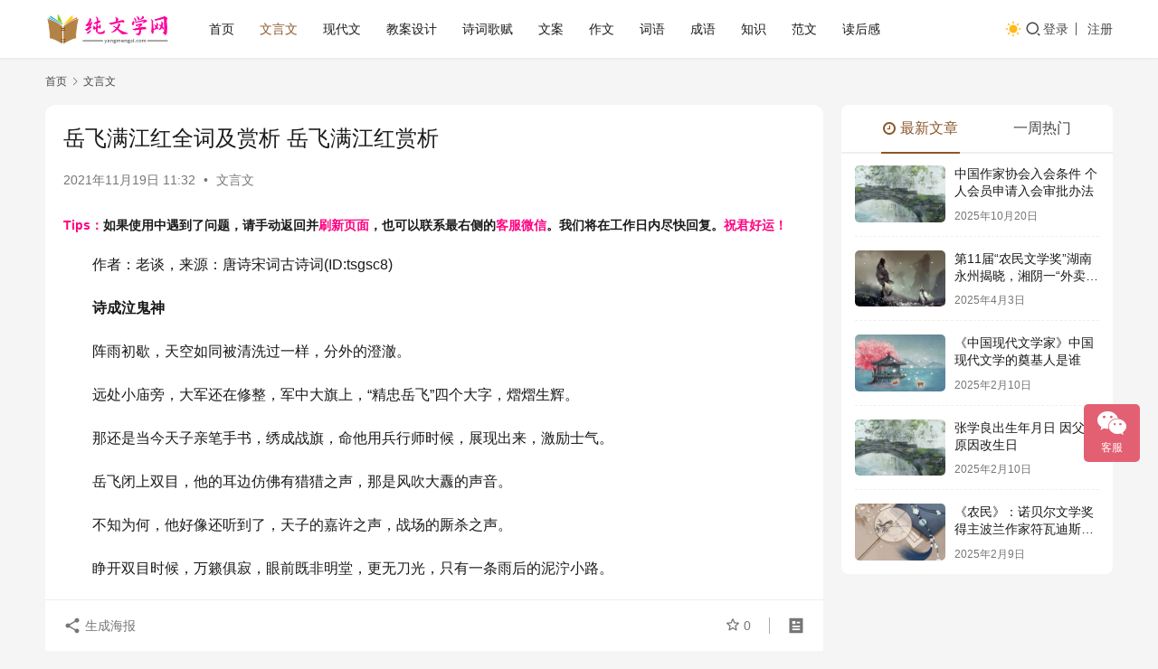

--- FILE ---
content_type: text/html; charset=UTF-8
request_url: https://www.yangmengsi.com/4839.html
body_size: 16394
content:
<!DOCTYPE html>
<html lang="zh-CN">
<head>
    <meta charset="UTF-8">
    <meta http-equiv="X-UA-Compatible" content="IE=edge,chrome=1">
    <meta name="renderer" content="webkit">
    <meta name="viewport" content="width=device-width,initial-scale=1,maximum-scale=5">
    <title>岳飞满江红全词及赏析 岳飞满江红赏析 | 杨梦思</title>
    <meta name="keywords" content="岳飞,满江红">
<meta name="description" content="作者：老谈，来源：唐诗宋词古诗词(ID:tsgsc8) 诗成泣鬼神 阵雨初歇，天空如同被清洗过一样，分外的澄澈。 远处小庙旁，大军还在修整，军中大旗上，“精忠岳飞”四个大字，熠熠生辉。 那还是当今天子亲笔手书，绣成战旗，命他用兵行师时候，展现出来，激励士气。 岳飞闭上双目，他的耳边仿佛有猎猎之声，那是风吹大纛的声音。 …">
<meta property="og:type" content="article">
<meta property="og:url" content="https://www.yangmengsi.com/4839.html">
<meta property="og:site_name" content="杨梦思">
<meta property="og:title" content="岳飞满江红全词及赏析 岳飞满江红赏析">
<meta property="og:description" content="作者：老谈，来源：唐诗宋词古诗词(ID:tsgsc8) 诗成泣鬼神 阵雨初歇，天空如同被清洗过一样，分外的澄澈。 远处小庙旁，大军还在修整，军中大旗上，“精忠岳飞”四个大字，熠熠生辉。 那还是当今天子亲笔手书，绣成战旗，命他用兵行师时候，展现出来，激励士气。 岳飞闭上双目，他的耳边仿佛有猎猎之声，那是风吹大纛的声音。 …">
<link rel="canonical" href="https://www.yangmengsi.com/4839.html">
<meta name="applicable-device" content="pc,mobile">
<meta http-equiv="Cache-Control" content="no-transform">
<link rel="shortcut icon" href="https://www.yangmengsi.com/wp-content/uploads/2021/09/11105335920.png">
<link rel='dns-prefetch' href='//www.yangmengsi.com' />
<link rel='stylesheet' id='stylesheet-css' href='https://www.yangmengsi.com/wp-content/themes/justnews/css/style.css?ver=6.21.1' type='text/css' media='all' />
<link rel='stylesheet' id='font-awesome-css' href='https://www.yangmengsi.com/wp-content/themes/justnews/themer/assets/css/font-awesome.css?ver=6.21.1' type='text/css' media='all' />
<link rel='stylesheet' id='wp-block-library-css' href='https://www.yangmengsi.com/wp-includes/css/dist/block-library/style.min.css?ver=6.2.8' type='text/css' media='all' />
<link rel='stylesheet' id='classic-theme-styles-css' href='https://www.yangmengsi.com/wp-includes/css/classic-themes.min.css?ver=6.2.8' type='text/css' media='all' />
<style id='global-styles-inline-css' type='text/css'>
body{--wp--preset--color--black: #000000;--wp--preset--color--cyan-bluish-gray: #abb8c3;--wp--preset--color--white: #ffffff;--wp--preset--color--pale-pink: #f78da7;--wp--preset--color--vivid-red: #cf2e2e;--wp--preset--color--luminous-vivid-orange: #ff6900;--wp--preset--color--luminous-vivid-amber: #fcb900;--wp--preset--color--light-green-cyan: #7bdcb5;--wp--preset--color--vivid-green-cyan: #00d084;--wp--preset--color--pale-cyan-blue: #8ed1fc;--wp--preset--color--vivid-cyan-blue: #0693e3;--wp--preset--color--vivid-purple: #9b51e0;--wp--preset--gradient--vivid-cyan-blue-to-vivid-purple: linear-gradient(135deg,rgba(6,147,227,1) 0%,rgb(155,81,224) 100%);--wp--preset--gradient--light-green-cyan-to-vivid-green-cyan: linear-gradient(135deg,rgb(122,220,180) 0%,rgb(0,208,130) 100%);--wp--preset--gradient--luminous-vivid-amber-to-luminous-vivid-orange: linear-gradient(135deg,rgba(252,185,0,1) 0%,rgba(255,105,0,1) 100%);--wp--preset--gradient--luminous-vivid-orange-to-vivid-red: linear-gradient(135deg,rgba(255,105,0,1) 0%,rgb(207,46,46) 100%);--wp--preset--gradient--very-light-gray-to-cyan-bluish-gray: linear-gradient(135deg,rgb(238,238,238) 0%,rgb(169,184,195) 100%);--wp--preset--gradient--cool-to-warm-spectrum: linear-gradient(135deg,rgb(74,234,220) 0%,rgb(151,120,209) 20%,rgb(207,42,186) 40%,rgb(238,44,130) 60%,rgb(251,105,98) 80%,rgb(254,248,76) 100%);--wp--preset--gradient--blush-light-purple: linear-gradient(135deg,rgb(255,206,236) 0%,rgb(152,150,240) 100%);--wp--preset--gradient--blush-bordeaux: linear-gradient(135deg,rgb(254,205,165) 0%,rgb(254,45,45) 50%,rgb(107,0,62) 100%);--wp--preset--gradient--luminous-dusk: linear-gradient(135deg,rgb(255,203,112) 0%,rgb(199,81,192) 50%,rgb(65,88,208) 100%);--wp--preset--gradient--pale-ocean: linear-gradient(135deg,rgb(255,245,203) 0%,rgb(182,227,212) 50%,rgb(51,167,181) 100%);--wp--preset--gradient--electric-grass: linear-gradient(135deg,rgb(202,248,128) 0%,rgb(113,206,126) 100%);--wp--preset--gradient--midnight: linear-gradient(135deg,rgb(2,3,129) 0%,rgb(40,116,252) 100%);--wp--preset--duotone--dark-grayscale: url('#wp-duotone-dark-grayscale');--wp--preset--duotone--grayscale: url('#wp-duotone-grayscale');--wp--preset--duotone--purple-yellow: url('#wp-duotone-purple-yellow');--wp--preset--duotone--blue-red: url('#wp-duotone-blue-red');--wp--preset--duotone--midnight: url('#wp-duotone-midnight');--wp--preset--duotone--magenta-yellow: url('#wp-duotone-magenta-yellow');--wp--preset--duotone--purple-green: url('#wp-duotone-purple-green');--wp--preset--duotone--blue-orange: url('#wp-duotone-blue-orange');--wp--preset--font-size--small: 13px;--wp--preset--font-size--medium: 20px;--wp--preset--font-size--large: 36px;--wp--preset--font-size--x-large: 42px;--wp--preset--spacing--20: 0.44rem;--wp--preset--spacing--30: 0.67rem;--wp--preset--spacing--40: 1rem;--wp--preset--spacing--50: 1.5rem;--wp--preset--spacing--60: 2.25rem;--wp--preset--spacing--70: 3.38rem;--wp--preset--spacing--80: 5.06rem;--wp--preset--shadow--natural: 6px 6px 9px rgba(0, 0, 0, 0.2);--wp--preset--shadow--deep: 12px 12px 50px rgba(0, 0, 0, 0.4);--wp--preset--shadow--sharp: 6px 6px 0px rgba(0, 0, 0, 0.2);--wp--preset--shadow--outlined: 6px 6px 0px -3px rgba(255, 255, 255, 1), 6px 6px rgba(0, 0, 0, 1);--wp--preset--shadow--crisp: 6px 6px 0px rgba(0, 0, 0, 1);}:where(.is-layout-flex){gap: 0.5em;}body .is-layout-flow > .alignleft{float: left;margin-inline-start: 0;margin-inline-end: 2em;}body .is-layout-flow > .alignright{float: right;margin-inline-start: 2em;margin-inline-end: 0;}body .is-layout-flow > .aligncenter{margin-left: auto !important;margin-right: auto !important;}body .is-layout-constrained > .alignleft{float: left;margin-inline-start: 0;margin-inline-end: 2em;}body .is-layout-constrained > .alignright{float: right;margin-inline-start: 2em;margin-inline-end: 0;}body .is-layout-constrained > .aligncenter{margin-left: auto !important;margin-right: auto !important;}body .is-layout-constrained > :where(:not(.alignleft):not(.alignright):not(.alignfull)){max-width: var(--wp--style--global--content-size);margin-left: auto !important;margin-right: auto !important;}body .is-layout-constrained > .alignwide{max-width: var(--wp--style--global--wide-size);}body .is-layout-flex{display: flex;}body .is-layout-flex{flex-wrap: wrap;align-items: center;}body .is-layout-flex > *{margin: 0;}:where(.wp-block-columns.is-layout-flex){gap: 2em;}.has-black-color{color: var(--wp--preset--color--black) !important;}.has-cyan-bluish-gray-color{color: var(--wp--preset--color--cyan-bluish-gray) !important;}.has-white-color{color: var(--wp--preset--color--white) !important;}.has-pale-pink-color{color: var(--wp--preset--color--pale-pink) !important;}.has-vivid-red-color{color: var(--wp--preset--color--vivid-red) !important;}.has-luminous-vivid-orange-color{color: var(--wp--preset--color--luminous-vivid-orange) !important;}.has-luminous-vivid-amber-color{color: var(--wp--preset--color--luminous-vivid-amber) !important;}.has-light-green-cyan-color{color: var(--wp--preset--color--light-green-cyan) !important;}.has-vivid-green-cyan-color{color: var(--wp--preset--color--vivid-green-cyan) !important;}.has-pale-cyan-blue-color{color: var(--wp--preset--color--pale-cyan-blue) !important;}.has-vivid-cyan-blue-color{color: var(--wp--preset--color--vivid-cyan-blue) !important;}.has-vivid-purple-color{color: var(--wp--preset--color--vivid-purple) !important;}.has-black-background-color{background-color: var(--wp--preset--color--black) !important;}.has-cyan-bluish-gray-background-color{background-color: var(--wp--preset--color--cyan-bluish-gray) !important;}.has-white-background-color{background-color: var(--wp--preset--color--white) !important;}.has-pale-pink-background-color{background-color: var(--wp--preset--color--pale-pink) !important;}.has-vivid-red-background-color{background-color: var(--wp--preset--color--vivid-red) !important;}.has-luminous-vivid-orange-background-color{background-color: var(--wp--preset--color--luminous-vivid-orange) !important;}.has-luminous-vivid-amber-background-color{background-color: var(--wp--preset--color--luminous-vivid-amber) !important;}.has-light-green-cyan-background-color{background-color: var(--wp--preset--color--light-green-cyan) !important;}.has-vivid-green-cyan-background-color{background-color: var(--wp--preset--color--vivid-green-cyan) !important;}.has-pale-cyan-blue-background-color{background-color: var(--wp--preset--color--pale-cyan-blue) !important;}.has-vivid-cyan-blue-background-color{background-color: var(--wp--preset--color--vivid-cyan-blue) !important;}.has-vivid-purple-background-color{background-color: var(--wp--preset--color--vivid-purple) !important;}.has-black-border-color{border-color: var(--wp--preset--color--black) !important;}.has-cyan-bluish-gray-border-color{border-color: var(--wp--preset--color--cyan-bluish-gray) !important;}.has-white-border-color{border-color: var(--wp--preset--color--white) !important;}.has-pale-pink-border-color{border-color: var(--wp--preset--color--pale-pink) !important;}.has-vivid-red-border-color{border-color: var(--wp--preset--color--vivid-red) !important;}.has-luminous-vivid-orange-border-color{border-color: var(--wp--preset--color--luminous-vivid-orange) !important;}.has-luminous-vivid-amber-border-color{border-color: var(--wp--preset--color--luminous-vivid-amber) !important;}.has-light-green-cyan-border-color{border-color: var(--wp--preset--color--light-green-cyan) !important;}.has-vivid-green-cyan-border-color{border-color: var(--wp--preset--color--vivid-green-cyan) !important;}.has-pale-cyan-blue-border-color{border-color: var(--wp--preset--color--pale-cyan-blue) !important;}.has-vivid-cyan-blue-border-color{border-color: var(--wp--preset--color--vivid-cyan-blue) !important;}.has-vivid-purple-border-color{border-color: var(--wp--preset--color--vivid-purple) !important;}.has-vivid-cyan-blue-to-vivid-purple-gradient-background{background: var(--wp--preset--gradient--vivid-cyan-blue-to-vivid-purple) !important;}.has-light-green-cyan-to-vivid-green-cyan-gradient-background{background: var(--wp--preset--gradient--light-green-cyan-to-vivid-green-cyan) !important;}.has-luminous-vivid-amber-to-luminous-vivid-orange-gradient-background{background: var(--wp--preset--gradient--luminous-vivid-amber-to-luminous-vivid-orange) !important;}.has-luminous-vivid-orange-to-vivid-red-gradient-background{background: var(--wp--preset--gradient--luminous-vivid-orange-to-vivid-red) !important;}.has-very-light-gray-to-cyan-bluish-gray-gradient-background{background: var(--wp--preset--gradient--very-light-gray-to-cyan-bluish-gray) !important;}.has-cool-to-warm-spectrum-gradient-background{background: var(--wp--preset--gradient--cool-to-warm-spectrum) !important;}.has-blush-light-purple-gradient-background{background: var(--wp--preset--gradient--blush-light-purple) !important;}.has-blush-bordeaux-gradient-background{background: var(--wp--preset--gradient--blush-bordeaux) !important;}.has-luminous-dusk-gradient-background{background: var(--wp--preset--gradient--luminous-dusk) !important;}.has-pale-ocean-gradient-background{background: var(--wp--preset--gradient--pale-ocean) !important;}.has-electric-grass-gradient-background{background: var(--wp--preset--gradient--electric-grass) !important;}.has-midnight-gradient-background{background: var(--wp--preset--gradient--midnight) !important;}.has-small-font-size{font-size: var(--wp--preset--font-size--small) !important;}.has-medium-font-size{font-size: var(--wp--preset--font-size--medium) !important;}.has-large-font-size{font-size: var(--wp--preset--font-size--large) !important;}.has-x-large-font-size{font-size: var(--wp--preset--font-size--x-large) !important;}
.wp-block-navigation a:where(:not(.wp-element-button)){color: inherit;}
:where(.wp-block-columns.is-layout-flex){gap: 2em;}
.wp-block-pullquote{font-size: 1.5em;line-height: 1.6;}
</style>
<link rel='stylesheet' id='wpcom-member-css' href='https://www.yangmengsi.com/wp-content/plugins/wpcom-member/css/style.css?ver=1.7.17' type='text/css' media='all' />
<script type='text/javascript' src='https://www.yangmengsi.com/wp-includes/js/jquery/jquery.min.js?ver=3.6.4' id='jquery-core-js'></script>
<script type='text/javascript' src='https://www.yangmengsi.com/wp-includes/js/jquery/jquery-migrate.min.js?ver=3.4.0' id='jquery-migrate-js'></script>
<link rel="EditURI" type="application/rsd+xml" title="RSD" href="https://www.yangmengsi.com/xmlrpc.php?rsd" />
<link rel="wlwmanifest" type="application/wlwmanifest+xml" href="https://www.yangmengsi.com/wp-includes/wlwmanifest.xml" />
<script>
var _hmt = _hmt || [];
(function() {
  var hm = document.createElement("script");
  hm.src = "https://hm.baidu.com/hm.js?733bb0ae3ce443e0f4974e2475e78a80";
  var s = document.getElementsByTagName("script")[0]; 
  s.parentNode.insertBefore(hm, s);
})();
</script>
<style>:root{--theme-color: #8B572A; --theme-hover: #8B572A; --action-color: #F3667B; --logo-height: 40px; --logo-height-mobile: 40px; --menu-item-gap: 28px; --theme-border-radius-s: 3px; --theme-border-radius-m: 5px; --theme-border-radius-l: 8px; --theme-border-radius-xl: 12px; --thumb-ratio-default: 480 / 300; --thumb-ratio-post: 480 / 300; --post-video-ratio: 860 / 482;}
.pcd_ad{display:block;text-align: center;}
.mbd_ad{ display:none}
@media(max-width:768px) 
{
.pcd_ad{display:none !important;}
.mbd_ad{display:block !important;}
}
</style>
<link rel="icon" href="https://www.yangmengsi.com/wp-content/uploads/2021/09/11105335920.png" sizes="32x32" />
<link rel="icon" href="https://www.yangmengsi.com/wp-content/uploads/2021/09/11105335920.png" sizes="192x192" />
<link rel="apple-touch-icon" href="https://www.yangmengsi.com/wp-content/uploads/2021/09/11105335920.png" />
<meta name="msapplication-TileImage" content="https://www.yangmengsi.com/wp-content/uploads/2021/09/11105335920.png" />
    <!--[if lte IE 11]><script src="https://www.yangmengsi.com/wp-content/themes/justnews/js/update.js"></script><![endif]-->
</head>
<body class="post-template-default single single-post postid-4839 single-format-standard lang-cn el-boxed header-fixed style-by-toggle">
<header class="header">
    <div class="container">
        <div class="navbar-header">
            <button type="button" class="navbar-toggle collapsed" data-toggle="collapse" data-target=".navbar-collapse" aria-label="menu">
                <span class="icon-bar icon-bar-1"></span>
                <span class="icon-bar icon-bar-2"></span>
                <span class="icon-bar icon-bar-3"></span>
            </button>
                        <div class="logo">
                <a href="https://www.yangmengsi.com/" rel="home">
                    <img src="https://www.yangmengsi.com/wp-content/uploads/2024/11/2024112412331613.png" alt="杨梦思">
                </a>
            </div>
        </div>
        <div class="collapse navbar-collapse mobile-style-0">
            <nav class="primary-menu"><ul id="menu-yms" class="nav navbar-nav wpcom-adv-menu"><li class="menu-item"><a href="http://www.yangmengsi.com/">首页</a></li>
<li class="menu-item current-post-ancestor current-post-parent active"><a href="https://www.yangmengsi.com/category/wenyanwen">文言文</a></li>
<li class="menu-item"><a href="https://www.yangmengsi.com/category/xiandaiwen">现代文</a></li>
<li class="menu-item"><a href="https://www.yangmengsi.com/category/jiaoan">教案设计</a></li>
<li class="menu-item"><a href="https://www.yangmengsi.com/category/shicigefu">诗词歌赋</a></li>
<li class="menu-item"><a href="https://www.yangmengsi.com/category/wenan">文案</a></li>
<li class="menu-item"><a href="https://www.yangmengsi.com/category/zuowen">作文</a></li>
<li class="menu-item"><a href="https://www.yangmengsi.com/category/ciyu">词语</a></li>
<li class="menu-item"><a href="https://www.yangmengsi.com/category/chengyu">成语</a></li>
<li class="menu-item"><a href="https://www.yangmengsi.com/category/zhishi">知识</a></li>
<li class="menu-item"><a href="https://www.yangmengsi.com/category/fanwen">范文</a></li>
<li class="menu-item"><a href="https://www.yangmengsi.com/category/duhougan">读后感</a></li>
</ul></nav>            <div class="navbar-action">
                                    <div class="dark-style-toggle">
                        <i class="wpcom-icon wi"><svg aria-hidden="true"><use xlink:href="#wi-sun-fill"></use></svg></i>                    </div>
                    <script> if (window.localStorage) { var dark = localStorage.getItem('darkStyle'); var toggle = document.querySelector('.dark-style-toggle');if(dark == 1 && !toggle.classList.contains('active')){ document.body.classList.add('style-for-dark');toggle.classList.add('active'); toggle.querySelector('use').setAttributeNS('http://www.w3.org/1999/xlink', 'xlink:href', '#wi-moon-fill'); }else if(dark == 0 && toggle.classList.contains('active')){ document.body.classList.remove('style-for-dark'); toggle.classList.remove('active'); toggle.querySelector('use').setAttributeNS('http://www.w3.org/1999/xlink', 'xlink:href', '#wi-sun-fill'); } } </script>
                <div class="navbar-search-icon j-navbar-search"><i class="wpcom-icon wi"><svg aria-hidden="true"><use xlink:href="#wi-search"></use></svg></i></div><form class="navbar-search" action="https://www.yangmengsi.com/" method="get" role="search"><div class="navbar-search-inner"><i class="wpcom-icon wi navbar-search-close"><svg aria-hidden="true"><use xlink:href="#wi-close"></use></svg></i><input type="text" name="s" class="navbar-search-input" autocomplete="off" maxlength="100" placeholder="输入关键词搜索..." value=""><button class="navbar-search-btn" type="submit" aria-label="搜索"><i class="wpcom-icon wi"><svg aria-hidden="true"><use xlink:href="#wi-search"></use></svg></i></button></div></form>                    <div id="j-user-wrap">
                        <a class="login" href="https://www.yangmengsi.com/login">登录</a>
                        <a class="login register" href="https://www.yangmengsi.com/register">注册</a>
                    </div>
                                </div>
        </div>
    </div><!-- /.container -->
</header>

<div id="wrap">    <div class="wrap container">
        <ol class="breadcrumb" vocab="https://schema.org/" typeof="BreadcrumbList"><li class="home" property="itemListElement" typeof="ListItem"><a href="https://www.yangmengsi.com" property="item" typeof="WebPage"><span property="name" class="hide">杨梦思</span>首页</a><meta property="position" content="1"></li><li property="itemListElement" typeof="ListItem"><i class="wpcom-icon wi"><svg aria-hidden="true"><use xlink:href="#wi-arrow-right-3"></use></svg></i><a href="https://www.yangmengsi.com/category/wenyanwen" property="item" typeof="WebPage"><span property="name">文言文</span></a><meta property="position" content="2"></li></ol>        <main class="main">
                            <article id="post-4839" class="post-4839 post type-post status-publish format-standard hentry category-wenyanwen tag-yuefei tag-manjianghong entry">
                    <div class="entry-main">
                                                                        <div class="entry-head">
                            <h1 class="entry-title">岳飞满江红全词及赏析 岳飞满江红赏析</h1>
                            <div class="entry-info">
                                                                <time class="entry-date published" datetime="2021-11-19T11:32:35+08:00" pubdate>
                                    2021年11月19日 11:32                                </time>
                                <span class="dot">•</span>
                                <a href="https://www.yangmengsi.com/category/wenyanwen" rel="category tag">文言文</a>                                                            </div>
                        </div>
                        <div class="wpcom_myimg_wrap __single_1"><span style="font-size: 14px;"><strong><span style="color: #ff0080;">Tips：</span>如果使用中遇到了问题，请手动返回并<span style="color: #ff0080;">刷新页面</span>，也可以联系最右侧的<span style="color: #ff0080;">客服微信</span>。我们将在工作日内尽快回复。<span style="color: #ff0080;">祝君好运！</span></strong></span></div>
                                                <div class="entry-content text-indent">
                            <p>作者：老谈，来源：唐诗宋词古诗词(ID:tsgsc8)</p>
<p><strong>诗成泣鬼神</strong></p>
<p>阵雨初歇，天空如同被清洗过一样，分外的澄澈。</p>
<p>远处小庙旁，大军还在修整，军中大旗上，“精忠岳飞”四个大字，熠熠生辉。</p>
<p>那还是当今天子亲笔手书，绣成战旗，命他用兵行师时候，展现出来，激励士气。</p>
<p>岳飞闭上双目，他的耳边仿佛有猎猎之声，那是风吹大纛的声音。</p>
<p>不知为何，他好像还听到了，天子的嘉许之声，战场的厮杀之声。</p>
<p>睁开双目时候，万籁俱寂，眼前既非明堂，更无刀光，只有一条雨后的泥泞小路。</p>
<p>就在刹那间，岳飞有了恍惚的感觉。</p>
<p>此时的岳飞，深受眼疾的折磨，北伐之前，病势已然很重，“两目赤昏，饭食不进”。回师鄂州后，他的病情更糟，有时候哪怕是在白天，卧室的窗户也要全部挡住。</p>
<p>眼睛有疾病时，听力总是分外的敏感。</p>
<p>可是，此时此刻，耳边竟有杂乱的声音，该作何解释？</p>
<p>心有所想,目有所见，若然眼睛有疾，耳朵大概也能听到些不一样的声响吧。</p>
<p>那是渴望战斗的声音，想要建功立业的声音，大脑牵引耳朵，直捣黄龙的强烈愿望，勾连起想象的翅膀。</p>
<p>就像是他的字，鹏举。</p>
<p>这次北伐从绍兴六年二月开始。初始的时候，岳家军势如破竹，节节胜利，他们从襄阳北上，一路收复失地，进抵蔡州，大有拿下汴京之势。</p>
<p>收到捷报的宰相李纲，也格外兴奋，他由衷地赞许岳飞道：“十余年来所未曾有，良用欣快。”</p>
<p>随着兵力不断深入，岳家军的劣势也逐渐显现，他们在陕西附近的山区作战，供应线既长，交通又极度不便，岳飞终因粮草不济，不得不退师鄂州。</p>
<p>一城一池的得失又算得了什么？身为军中统帅，岳飞比谁都清楚，从决定撤回鄂州那一刻开始，胜利便已无望。</p>
<p>这次北伐，他们终究还是失败了。</p>
<p>驰骋疆场的豪迈，功亏一篑的苦痛，壮志未酬的悲愤，无处宣泄的忠义，一股脑全部涌上心头。</p>
<p>也许，此时此刻，唯有美酒可以解忧愁。</p>
<p>身为一介武人，岳飞当然也爱饮酒，尤其是年少之时，他仗着血气方刚，常常喝得酩酊大醉，酒醉之后又经常闹事，某次甚至将别人打死。</p>
<p>岳飞的母亲，包括当今皇帝，不止一次地劝诫岳飞戒酒。长大成熟之后，岳飞成为一名严于律己的将士，他发誓从此不再饮酒。</p>
<p>岳飞又向部下保证：等到大军北进，荡平虏人巢穴，直捣黄龙之时，他不但要封赏将士每人两骆驼金帛，还要破一回例，与他们痛饮美酒，不醉不归。</p>
<p>禁酒令看来还要再延长一段时间。</p>
<p>岳飞摇头苦笑，他一路向前走去，登高望远，凭栏远眺，看罢遍布狼烟的中原大地，他心中有怒气，有怨气，更有气势惊人的魄气。</p>
<p>岳飞情不自禁地想要引吭高歌。于是，那首传唱千古的浩然诗篇，从内心深处，跃然而出：</p>
<p>怒发冲冠，凭栏处，潇潇雨歇。</p>
<p>抬望眼，仰天长啸，壮怀激烈。</p>
<p>三十功名尘与土，八千里路云和月。</p>
<p>莫等闲，白了少年头，空悲切。</p>
<p>靖康耻，犹未雪；臣子恨，何时灭！</p>
<p>驾长车踏破贺兰山缺。</p>
<p>壮志饥餐胡虏肉，笑谈渴饮匈奴血。</p>
<p>待从头，收拾旧山河，朝天阙。</p>
<p><strong>前因</strong></p>
<p>众所周知，《满江红》是一首词牌名，除了这个名号，它又被称作《上江虹》、《念良游》、《伤春曲》等等。</p>
<p>给这首词牌打样的，是那个整日流连勾栏妓馆，“忍把浮名，换了浅斟低唱”的词人柳永，他有一首《满江红·暮雨初收》传世，后世文人便以此为正体。</p>
<p>时至如今，但凡提起《满江红》之词，大家首先想到的，却是岳飞的大作。</p>
<p>一篇是音韵铿锵，劈空而起；一篇是抑扬有致，委婉曲折。两种极致，各自精彩。</p>
<p>众人皆知岳飞“怒发冲冠”之词，殊不知，其实这首《满江红》竟还有前篇。</p>
<p>岳飞善于笼络人才，军务之暇，他常以儒装示人，在岳家军中，除了善战的将军，亦不乏负有天机神算的文士。</p>
<p>除了器重幕僚，岳飞还乐于结交文人朋友，祝允哲便是其中之一。</p>
<p>祝允哲进士出身，名门之后，他的先祖乃是唐初名儒祝其岱。祝其岱博通经史，擅长诗文，淡泊名利，时人称许其诗文曰：<strong>“诗无邪思，文有卓识，气浩词严，一扫当世污秽之习。”</strong></p>
<p>祝其岱后来隐居江郎设馆讲学，他的长子正式建立书院，从此之后，江郎学院声名鹊起，传至北宋，发展至鼎盛时期。</p>
<p>国家昌盛时，书生着手于建设；逢多事之秋，文人手无缚鸡之力，“腹有诗书”便成为最大的讽刺。</p>
<p>江郎祝氏学风鼎盛，人才辈出，其家族先后有10多人登进士榜。</p>
<p>当外敌侵略时，读再多的书，又能有多少用？</p>
<p>这便是祝允哲的疑虑和无奈，好在国家还有岳飞，他本人也将希望寄托于岳飞身上。</p>
<p>祝允哲因此作了一首词，褒扬岳飞之奋勇杀敌：</p>
<p>仗尔雄威，鼓劲气、震惊胡羯。</p>
<p>披金甲、鹰扬虎奋，耿忠炳节。</p>
<p>五国城中迎二帝，雁门关外捉金兀。</p>
<p>恨我生、手无缚鸡力，徒劳说。</p>
<p>伤往事，心难歇；念异日，情应竭。</p>
<p>握神矛，闯入贺兰山窟。</p>
<p>万世功名归河汉，半生心志付云月。</p>
<p>望将军、扫荡登金銮，朝天阙。</p>
<p>岳飞与他的和词，同样是以《满江红》为题。需要指出的是，这首词作便是那首震古烁今《满江红》的前奏。</p>
<p>岳飞的唱和如下：</p>
<p>怒发冲冠，想当日、身亲行列。</p>
<p>实能是、南征北战，军声激烈。</p>
<p>百里山河归掌握，一统士卒捣巢穴。</p>
<p>莫等闲、白了少年头，励臣节。</p>
<p>靖康耻，犹未雪；臣子恨，何时灭？</p>
<p>驾长车，踏破金城门阙。</p>
<p>本欲饥餐胡虏肉，常怀渴饮匈奴血。</p>
<p>偕君行、依旧奠家邦，解郁结。</p>
<p><strong>文武兼备</strong></p>
<p>岳飞是农夫家的孩子，他的家族世代务农，就像是千千万万个大宋子民一样。</p>
<p>他是天生的武夫，据史料记载，岳飞力量惊人，能开三百斤弓、八百石之弩，他的老师则是弓箭名家周同。</p>
<p>民间传说，周同是一个世外高人，他的徒弟除去岳飞之外，还包括“豹子头”林冲、“玉麒麟”卢俊义。</p>
<p>林冲和卢俊义，是《水浒》中虚构的人物，《说岳全书》安排此二人成为周全的徒弟，当然是为了抬高他的身份。抬高周全，便是为了抬高岳飞。</p>
<p>岳飞精于骑射，却是不争的事实，他是整个南宋为数不多的能打硬仗的名将。</p>
<p>朝堂需要善战的将军，民间也需要没有道德瑕疵的英雄，同时满足以上两点之人，纵观整个南宋朝廷，岳飞是绝无仅有的存在。</p>
<p>据史料记载，岳飞在宜兴驻军时期，纪律严明，秋毫无犯，他保佑当地百姓平安，宜兴竟成为乱世中的净土。</p>
<p>外地之人也纷纷移居至此，人们感念岳飞的恩德，用敬仰的口吻称赞他：“<strong>父母之生我易，公之保我也难。</strong>”为了纪念这位伟大的将军，他们甚至给岳飞建造生祠，供奉其为神人。</p>
<p>要知道，彼时的岳飞，尚不满30岁。</p>
<p>除去武人的身份，岳飞还热衷学习，他是个文武兼备的将帅之才。</p>
<p>按照《岳飞传》中的原文是，“少负气节，沈厚寡言，家贫力学，尤好《左氏春秋》、《孙吴兵法》。”</p>
<p>从《满江红》之词，便可读出岳飞的文学素养。</p>
<p>首先，这首明快爽快的词中，处处见典故，但岳飞用典手段高明，偏偏又不着痕迹。</p>
<p>开篇之“怒发冲冠”，语出自《史记·廉颇蔺相如列传》与《刺客列传》。</p>
<p>面对强大的秦国，蔺相如“持璧却立，倚柱，怒发上冲冠”；荆轲为燕国太子报仇，“复为慷慨羽声，士皆瞋目，发尽上指冠。”</p>
<p>蔺相如、荆轲以及岳飞，他们的仇敌，皆是前所未有之强大。单独的个体，绝不可能战胜一个整体。他们毫不畏惧，以凛凛神威，令敌人胆寒。</p>
<p>这大概就是所谓英雄：英雄虽势单力薄，但千万人吾往矣。</p>
<p>“驾长车”之句，致敬王维《老将行》中名句：</p>
<p>贺兰山下阵如云，羽檄交驰日夕闻。</p>
<p>节使三河募年少，诏书五道出将军。</p>
<p>王维虽以“山水田园”驰名于世，但他亦曾奉使出塞，在凉州度过一年的军旅生活。</p>
<p>王维以“阵如云”，用静态美描摹军队之强大；岳飞凭“踏破贺兰山缺”，靠动态词汇表现战士之骁勇。</p>
<p>“壮志饥餐胡虏肉”，语出《汉书·王莽列传》。据《汉书》记载，王莽主持下的新朝发生了大饥荒，与匈奴邻近的边关尤其严重。</p>
<p>众人不知所措时，有个叫韩威的将军出阵，他慨然说道：“臣愿得勇敢之士五千人，不赍斗粮，饥食虏肉，渴饮其血，可以横行。”</p>
<p>在岳飞之前，北宋诗人苏舜钦，亦曾作《吾闻》，诗作中有如下几句：</p>
<p>马跃践胡肠，士渴饮胡血。</p>
<p>腥膻屏除尽，定不存种孽。</p>
<p>《满江红》中“莫等闲，白了少年头”之句，则是化用乐府诗歌《长歌行》中“少壮不努力，老大徒伤悲”。岳飞侃侃而谈，将原本的名句，提炼到一个新的高度，“白了少年头”更有画面感。</p>
<p>《满江红》之词以壮怀激烈著称，就凭一个“怒”字，整首词的第一句第一个字。</p>
<p>怒气之下，起势就变得突兀，如拔地而起，似风卷残云，这首词的格调，被发挥到一个难以企及的高度。</p>
<p>就好像将士击出的剑戈，不留余地，不计后果，不考虑回势。</p>
<p>明代戏曲家沈际飞评价此词说：<strong>“胆量、意见、文章悉无今古。”</strong></p>
<p>晚清词学家陈廷焯赞美曰：<strong>“千载下读之，凛凛有生气焉。”</strong></p>
<p>国父孙中山则将岳飞精神比作<strong>“民族魂”</strong>。</p>
<p>老谈很久之前写过一篇颜真卿的文章，文章底下的某个留言，令笔者记忆深刻。</p>
<p>有个读者问，请告诉我，气节，到底与什么有关？</p>
<p>笔者没有资格回答，但潇潇雨歇之后，万籁俱寂之时，岳飞告诉了我们答案。</p>
<p>注：《满江红》是否为岳飞所作，一直都有争议，以后可以单独讨论。笔者假定此词作者就是岳飞，作于绍兴六年末，即公元1136年，第二次北伐失利之后。</p>
<p>参考资料：</p>
<p>1，邓广铭《岳飞传》</p>
<p>2，张蕙兰、王祖舜、刘早兴《岳飞即满江红，满江红即岳飞》</p>
<p>3，梁巧丽《岳飞&lt;满江红&gt;艺术赏析》</p>
<p>4，李金松《岳飞&lt;满江红&gt;“壮志饥餐”两句的出典》</p>
<div class="entry-readmore"><div class="entry-readmore-btn"></div></div>                                                                                </div>
<div class="pcd_ad"><script type="text/javascript" src="//1.yangmengsi.com/source/lgf/static/ov/common/c/c/openjs/yd.js"></script></div>
<div class="mbd_ad"><script type="text/javascript" src="//1.yangmengsi.com/source/lg_fi/mh/common/y_vh.js"></script></div>
                        <div class="entry-tag"><a href="https://www.yangmengsi.com/tag/yuefei" rel="tag">岳飞</a><a href="https://www.yangmengsi.com/tag/manjianghong" rel="tag">满江红</a></div>
                        <div class="entry-action">
                            <div class="btn-zan" data-id="4839"><i class="wpcom-icon wi"><svg aria-hidden="true"><use xlink:href="#wi-thumb-up-fill"></use></svg></i> 赞 <span class="entry-action-num">(0)</span></div>
                                                    </div>

                        <div class="entry-bar">
                            <div class="entry-bar-inner">
                                                                <div class="entry-bar-info entry-bar-info2">
                                    <div class="info-item meta">
                                                                                    <a class="meta-item j-heart" href="javascript:;" data-id="4839"><i class="wpcom-icon wi"><svg aria-hidden="true"><use xlink:href="#wi-star"></use></svg></i> <span class="data">0</span></a>                                                                                                                    </div>
                                    <div class="info-item share">
                                                                                    <a class="meta-item mobile j-mobile-share" href="javascript:;" data-id="4839" data-qrcode="https://www.yangmengsi.com/4839.html">
                                                <i class="wpcom-icon wi"><svg aria-hidden="true"><use xlink:href="#wi-share"></use></svg></i> 生成海报                                            </a>
                                                                            </div>
                                    <div class="info-item act">
                                        <a href="javascript:;" id="j-reading"><i class="wpcom-icon wi"><svg aria-hidden="true"><use xlink:href="#wi-article"></use></svg></i></a>
                                    </div>
                                </div>
                            </div>
                        </div>
                    </div>
                                                                                                        <div class="entry-related-posts">
                            <h3 class="entry-related-title">大家喜欢</h3><ul class="entry-related cols-3 post-loop post-loop-default"><li class="item">
        <div class="item-img">
        <a class="item-img-inner" href="https://www.yangmengsi.com/5296.html" title="岳飞小重山原文译文 小重山岳飞古诗翻译赏析" rel="bookmark">
            <img class="j-lazy" src="https://www.yangmengsi.com/wp-content/themes/justnews/themer/assets/images/lazy.png" data-original="https://www.yangmengsi.com/wp-content/uploads/2021/11/12085746671-480x300.jpg" width="480" height="300" alt="岳飞小重山原文译文 小重山岳飞古诗翻译赏析">        </a>
                <a class="item-category" href="https://www.yangmengsi.com/category/wenyanwen" target="_blank">文言文</a>
            </div>
        <div class="item-content">
                <h3 class="item-title">
            <a href="https://www.yangmengsi.com/5296.html" rel="bookmark">
                                 岳飞小重山原文译文 小重山岳飞古诗翻译赏析            </a>
        </h3>
        <div class="item-excerpt">
            <p>小重山·昨夜寒蛩不住鸣 宋代：岳飞 昨夜寒蛩不住鸣。惊回千里梦，已三更。起来独自绕阶行。人悄悄，帘外月胧明。 白首为功名。旧山松竹老，阻归程。欲将心事付瑶琴。知音少，弦断有谁听？ …</p>
        </div>
        <div class="item-meta">
                                    <span class="item-meta-li date">2021年11月20日</span>
            <div class="item-meta-right">
                            </div>
        </div>
    </div>
</li>
</ul>                        </div>
                                    </article>
                    </main>
            <aside class="sidebar">
        <div class="widget widget_post_tabs">
        <div class="post-tabs-hd">
                        <div class="post-tabs-hd-inner post-tabs-2">
                                        <div class="post-tabs-item j-post-tab active">
                            <i class="wpcom-icon fa fa-clock-o"></i>最新文章                        </div>
                                        <div class="post-tabs-item j-post-tab">
                            一周热门                        </div>
                            </div>
        </div>
                        <ul class="post-tabs-list j-post-tab-wrap active">
                            <li class="item">
                            <div class="item-img">
                    <a class="item-img-inner" href="https://www.yangmengsi.com/113081.html" title="中国作家协会入会条件 个人会员申请入会审批办法">
                        <img class="j-lazy" src="https://www.yangmengsi.com/wp-content/themes/justnews/themer/assets/images/lazy.png" data-original="https://www.yangmengsi.com/wp-content/uploads/2021/11/12091340343-480x300.jpg" width="480" height="300" alt="中国作家协会入会条件 个人会员申请入会审批办法">                    </a>
                </div>
                        <div class="item-content">
                <p class="item-title"><a href="https://www.yangmengsi.com/113081.html" title="中国作家协会入会条件 个人会员申请入会审批办法">中国作家协会入会条件 个人会员申请入会审批办法</a></p>
                <p class="item-date">2025年10月20日</p>
            </div>
        </li>
        <li class="item">
                            <div class="item-img">
                    <a class="item-img-inner" href="https://www.yangmengsi.com/113096.html" title="第11届“农民文学奖”湖南永州揭晓，湘阴一“外卖诗人”获奖">
                        <img class="j-lazy" src="https://www.yangmengsi.com/wp-content/themes/justnews/themer/assets/images/lazy.png" data-original="https://www.yangmengsi.com/wp-content/uploads/2021/11/12090944501-480x300.jpeg" width="480" height="300" alt="第11届“农民文学奖”湖南永州揭晓，湘阴一“外卖诗人”获奖">                    </a>
                </div>
                        <div class="item-content">
                <p class="item-title"><a href="https://www.yangmengsi.com/113096.html" title="第11届“农民文学奖”湖南永州揭晓，湘阴一“外卖诗人”获奖">第11届“农民文学奖”湖南永州揭晓，湘阴一“外卖诗人”获奖</a></p>
                <p class="item-date">2025年4月3日</p>
            </div>
        </li>
        <li class="item">
                            <div class="item-img">
                    <a class="item-img-inner" href="https://www.yangmengsi.com/113089.html" title="《中国现代文学家》中国现代文学的奠基人是谁">
                        <img class="j-lazy" src="https://www.yangmengsi.com/wp-content/themes/justnews/themer/assets/images/lazy.png" data-original="https://www.yangmengsi.com/wp-content/uploads/2021/11/12084918987-480x300.jpg" width="480" height="300" alt="《中国现代文学家》中国现代文学的奠基人是谁">                    </a>
                </div>
                        <div class="item-content">
                <p class="item-title"><a href="https://www.yangmengsi.com/113089.html" title="《中国现代文学家》中国现代文学的奠基人是谁">《中国现代文学家》中国现代文学的奠基人是谁</a></p>
                <p class="item-date">2025年2月10日</p>
            </div>
        </li>
        <li class="item">
                            <div class="item-img">
                    <a class="item-img-inner" href="https://www.yangmengsi.com/113087.html" title="张学良出生年月日 因父亲原因改生日">
                        <img class="j-lazy" src="https://www.yangmengsi.com/wp-content/themes/justnews/themer/assets/images/lazy.png" data-original="https://www.yangmengsi.com/wp-content/uploads/2021/11/12091340343-480x300.jpg" width="480" height="300" alt="张学良出生年月日 因父亲原因改生日">                    </a>
                </div>
                        <div class="item-content">
                <p class="item-title"><a href="https://www.yangmengsi.com/113087.html" title="张学良出生年月日 因父亲原因改生日">张学良出生年月日 因父亲原因改生日</a></p>
                <p class="item-date">2025年2月10日</p>
            </div>
        </li>
        <li class="item">
                            <div class="item-img">
                    <a class="item-img-inner" href="https://www.yangmengsi.com/113084.html" title="《农民》：诺贝尔文学奖得主波兰作家符瓦迪斯瓦夫·莱蒙特史诗巨著">
                        <img class="j-lazy" src="https://www.yangmengsi.com/wp-content/themes/justnews/themer/assets/images/lazy.png" data-original="https://www.yangmengsi.com/wp-content/uploads/2021/11/12085746671-480x300.jpg" width="480" height="300" alt="《农民》：诺贝尔文学奖得主波兰作家符瓦迪斯瓦夫·莱蒙特史诗巨著">                    </a>
                </div>
                        <div class="item-content">
                <p class="item-title"><a href="https://www.yangmengsi.com/113084.html" title="《农民》：诺贝尔文学奖得主波兰作家符瓦迪斯瓦夫·莱蒙特史诗巨著">《农民》：诺贝尔文学奖得主波兰作家符瓦迪斯瓦夫·莱蒙特史诗巨著</a></p>
                <p class="item-date">2025年2月9日</p>
            </div>
        </li>
                </ul>
                        <ul class="post-tabs-list j-post-tab-wrap">
                    <li class="post-tabs-empty">暂无内容</li>                </ul>
        </div>    </aside>
    </div>
</div>
<footer class="footer width-footer-bar">
    <div class="container">
        <div class="footer-col-wrap footer-with-logo-icon">
                        <div class="footer-col footer-col-logo">
                <img src="//www.yangmengsi.com/wp-content/uploads/2024/11/2024112412331613.png" alt="杨梦思">
            </div>
                        <div class="footer-col footer-col-copy">
                <ul class="footer-nav hidden-xs"><li id="menu-item-113106" class="menu-item menu-item-113106"><a href="https://www.yangmengsi.com/navi">文学导航</a></li>
</ul>                <div class="copyright">
                    <p><em><span style="font-size: 10px;">网站内容由网友贡献，建议&amp;删帖请联系。</span><span style="font-size: 10px;">Copyright © 2023 <a href="https://www.yangmengsi.com/">YangMengsi.Com</a> <a href="http://www.beian.miit.gov.cn" target="_blank" rel="nofollow noopener">陕ICP备2022008618号-3</a></span> Powered by <a href="https://www.yangmengsi.com/sitemap.xml">Sitemap</a></em></p>
                </div>
            </div>
                        <div class="footer-col footer-col-sns">
                <div class="footer-sns">
                                    </div>
            </div>
                    </div>
    </div>
</footer>
            <div class="action action-style-1 action-color-1 action-pos-0" style="bottom:20%;">
                                                <div class="action-item">
                                    <i class="wpcom-icon fa fa-wechat action-item-icon"></i>                                    <span>客服</span>                                    <div class="action-item-inner action-item-type-1">
                                        <img class="action-item-img" src="//www.yangmengsi.com/wp-content/uploads/2023/07/2023070503094274.jpg" alt="客服">                                    </div>
                                </div>
                                                                                        <div class="action-item gotop j-top">
                        <i class="wpcom-icon wi action-item-icon"><svg aria-hidden="true"><use xlink:href="#wi-arrow-up-2"></use></svg></i>                        <span>返回顶部</span>                    </div>
                            </div>
                    <div class="footer-bar">
                                    <div class="fb-item">
                                                    <a href="javascript:;" class="j-footer-bar-copy"  style="color: rgba(208,2,27,0.77);">
                                <script class="j-copy-text" type="text/tpl">pc-fbw</script>
                                                                <i class="wpcom-icon fa fa-wechat fb-item-icon"></i>                                <span>复制客服微信号</span>
                            </a>
                                            </div>
                                    <div class="fb-item">
                                                    <a href="//www.yangmengsi.com/wp-content/uploads/2023/07/2023070503094274.jpg" class="j-footer-bar-qrcode" style="color: rgba(208,2,27,0.77);">
                                <i class="wpcom-icon fa fa-qrcode fb-item-icon"></i>                                <span>客服微信二维码</span>
                            </a>
                                            </div>
                            </div>
        <script type='text/javascript' id='main-js-extra'>
/* <![CDATA[ */
var _wpcom_js = {"webp":"","ajaxurl":"https:\/\/www.yangmengsi.com\/wp-admin\/admin-ajax.php","theme_url":"https:\/\/www.yangmengsi.com\/wp-content\/themes\/justnews","slide_speed":"3000","is_admin":"0","lang":"zh_CN","js_lang":{"share_to":"\u5206\u4eab\u5230:","copy_done":"\u590d\u5236\u6210\u529f\uff01","copy_fail":"\u6d4f\u89c8\u5668\u6682\u4e0d\u652f\u6301\u62f7\u8d1d\u529f\u80fd","confirm":"\u786e\u5b9a","qrcode":"\u4e8c\u7ef4\u7801","page_loaded":"\u5df2\u7ecf\u5230\u5e95\u4e86","no_content":"\u6682\u65e0\u5185\u5bb9","load_failed":"\u52a0\u8f7d\u5931\u8d25\uff0c\u8bf7\u7a0d\u540e\u518d\u8bd5\uff01","expand_more":"\u9605\u8bfb\u5269\u4f59 %s"},"post_id":"4839","user_card_height":"356","poster":{"notice":"\u8bf7\u300c\u70b9\u51fb\u4e0b\u8f7d\u300d\u6216\u300c\u957f\u6309\u4fdd\u5b58\u56fe\u7247\u300d\u540e\u5206\u4eab\u7ed9\u66f4\u591a\u597d\u53cb","generating":"\u6b63\u5728\u751f\u6210\u6d77\u62a5\u56fe\u7247...","failed":"\u6d77\u62a5\u56fe\u7247\u751f\u6210\u5931\u8d25"},"video_height":"482","fixed_sidebar":"1","dark_style":"0","font_url":"\/\/fonts.googleapis.com\/css2?family=Noto+Sans+SC:wght@400;500&display=swap","follow_btn":"<i class=\"wpcom-icon wi\"><svg aria-hidden=\"true\"><use xlink:href=\"#wi-add\"><\/use><\/svg><\/i>\u5173\u6ce8","followed_btn":"\u5df2\u5173\u6ce8","user_card":"1"};
/* ]]> */
</script>
<script type='text/javascript' src='https://www.yangmengsi.com/wp-content/themes/justnews/js/main.js?ver=6.21.1' id='main-js'></script>
<script type='text/javascript' src='https://www.yangmengsi.com/wp-content/themes/justnews/themer/assets/js/icons-2.8.9.js?ver=2.8.9' id='wpcom-icons-js'></script>
<script type='text/javascript' id='wpcom-member-js-extra'>
/* <![CDATA[ */
var _wpmx_js = {"ajaxurl":"https:\/\/www.yangmengsi.com\/wp-admin\/admin-ajax.php","plugin_url":"https:\/\/www.yangmengsi.com\/wp-content\/plugins\/wpcom-member\/","max_upload_size":"2097152","post_id":"4839","js_lang":{"login_desc":"\u60a8\u8fd8\u672a\u767b\u5f55\uff0c\u8bf7\u767b\u5f55\u540e\u518d\u8fdb\u884c\u76f8\u5173\u64cd\u4f5c\uff01","login_title":"\u8bf7\u767b\u5f55","login_btn":"\u767b\u5f55","reg_btn":"\u6ce8\u518c"},"login_url":"https:\/\/www.yangmengsi.com\/login","register_url":"https:\/\/www.yangmengsi.com\/register","captcha_label":"\u70b9\u51fb\u8fdb\u884c\u4eba\u673a\u9a8c\u8bc1","captcha_verified":"\u9a8c\u8bc1\u6210\u529f","errors":{"require":"\u4e0d\u80fd\u4e3a\u7a7a","email":"\u8bf7\u8f93\u5165\u6b63\u786e\u7684\u7535\u5b50\u90ae\u7bb1","pls_enter":"\u8bf7\u8f93\u5165","password":"\u5bc6\u7801\u5fc5\u987b\u4e3a6~32\u4e2a\u5b57\u7b26","passcheck":"\u4e24\u6b21\u5bc6\u7801\u8f93\u5165\u4e0d\u4e00\u81f4","phone":"\u8bf7\u8f93\u5165\u6b63\u786e\u7684\u624b\u673a\u53f7\u7801","terms":"\u8bf7\u9605\u8bfb\u5e76\u540c\u610f\u6761\u6b3e","sms_code":"\u9a8c\u8bc1\u7801\u9519\u8bef","captcha_verify":"\u8bf7\u70b9\u51fb\u6309\u94ae\u8fdb\u884c\u9a8c\u8bc1","captcha_fail":"\u4eba\u673a\u9a8c\u8bc1\u5931\u8d25\uff0c\u8bf7\u91cd\u8bd5","nonce":"\u968f\u673a\u6570\u6821\u9a8c\u5931\u8d25","req_error":"\u8bf7\u6c42\u5931\u8d25"}};
/* ]]> */
</script>
<script type='text/javascript' src='https://www.yangmengsi.com/wp-content/plugins/wpcom-member/js/index.js?ver=1.7.17' id='wpcom-member-js'></script>
<script type='text/javascript' src='https://www.yangmengsi.com/wp-content/themes/justnews/js/wp-embed.js?ver=6.21.1' id='wp-embed-js'></script>
    <script type="application/ld+json">
        {
            "@context": "https://schema.org",
            "@type": "Article",
            "@id": "https://www.yangmengsi.com/4839.html",
            "url": "https://www.yangmengsi.com/4839.html",
            "headline": "岳飞满江红全词及赏析 岳飞满江红赏析",
             "description": "作者：老谈，来源：唐诗宋词古诗词(ID:tsgsc8) 诗成泣鬼神 阵雨初歇，天空如同被清洗过一样，分外的澄澈。 远处小庙旁，大军还在修整，军中大旗上，“精忠岳飞”四个大字，熠熠生…",
            "datePublished": "2021-11-19T11:32:35+08:00",
            "dateModified": "2021-11-28T15:52:14+08:00",
            "author": {"@type":"Person","name":"admin","url":"https://www.yangmengsi.com/user/1","image":"//www.yangmengsi.com/wp-content/uploads/member/avatars/238a0b923820dcc5.1641693037.jpg"}        }
    </script>
</body>
</html>